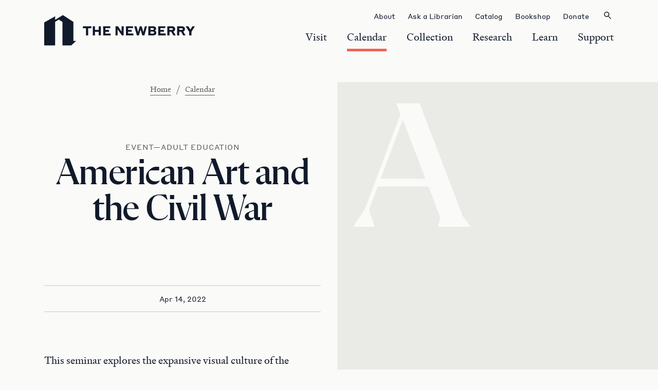

--- FILE ---
content_type: text/html; charset=UTF-8
request_url: https://www.newberry.org/calendar/american-art-and-the-civil-war
body_size: 11201
content:


<!DOCTYPE html>
<html lang="en-US">
	<head>
<meta charset="utf-8">
<meta name="viewport" content="width=device-width, initial-scale=1">
<!-- ENV: production -->

<meta name="generator" content="Craft CMS">

<link href="https://www.newberry.org/build/styles/main.css?id=984e3de23fe020da543a20076639b37e" rel="stylesheet">

<link rel="author" href="https://www.newberry.org/humans.txt">
<link rel="icon" href="https://www.newberry.org/build/images/favicon.ico?id=d41d8cd98f00b204e9800998ecf8427e" sizes="any">
<link rel="manifest" href="/site.webmanifest">

<!-- favicon -->
<link rel="apple-touch-icon" sizes="57x57" href="/favicon/apple-icon-57x57.png">
<link rel="apple-touch-icon" sizes="60x60" href="/favicon/apple-icon-60x60.png">
<link rel="apple-touch-icon" sizes="72x72" href="/favicon/apple-icon-72x72.png">
<link rel="apple-touch-icon" sizes="76x76" href="/favicon/apple-icon-76x76.png">
<link rel="apple-touch-icon" sizes="114x114" href="/favicon/apple-icon-114x114.png">
<link rel="apple-touch-icon" sizes="120x120" href="/favicon/apple-icon-120x120.png">
<link rel="apple-touch-icon" sizes="144x144" href="/favicon/apple-icon-144x144.png">
<link rel="apple-touch-icon" sizes="152x152" href="/favicon/apple-icon-152x152.png">
<link rel="apple-touch-icon" sizes="180x180" href="/favicon/apple-icon-180x180.png">
<link rel="icon" type="image/png" sizes="192x192"  href="/favicon/android-icon-192x192.png">
<link rel="icon" type="image/png" sizes="32x32" href="/favicon/favicon-32x32.png">
<link rel="icon" type="image/png" sizes="96x96" href="/favicon/favicon-96x96.png">
<link rel="icon" type="image/png" sizes="16x16" href="/favicon/favicon-16x16.png">
<link rel="manifest" href="/favicon/manifest.json">
<meta name="msapplication-TileColor" content="#ffffff">
<meta name="msapplication-TileImage" content="/favicon/ms-icon-144x144.png">
<meta name="theme-color" content="#ffffff">


<script>
	var ajax = new XMLHttpRequest();
	ajax.open('GET', '/build/spritemap.svg', true);
	ajax.send();
	ajax.onload = function(e) {
		var div = document.createElement('div');
		div.className = 'svg-defs d-none';
		div.setAttribute('aria-hidden', 'true');
		div.innerHTML = ajax.responseText;
		document.body.insertBefore(div, document.body.childNodes[0]);
	}
</script>
<title>Newberry Library | American Art and the Civil War</title>
<script>window.dataLayer = window.dataLayer || [];
function gtag(){dataLayer.push(arguments)};
gtag('js', new Date());
gtag('config', 'G-2W9031YBFM', {'send_page_view': true,'anonymize_ip': false,'link_attribution': false,'allow_display_features': false});
</script>
<script>dataLayer = [];
(function(w,d,s,l,i){w[l]=w[l]||[];w[l].push({'gtm.start':
new Date().getTime(),event:'gtm.js'});var f=d.getElementsByTagName(s)[0],
j=d.createElement(s),dl=l!='dataLayer'?'&l='+l:'';j.async=true;j.src=
'https://www.googletagmanager.com/gtm.js?id='+i+dl;f.parentNode.insertBefore(j,f);
})(window,document,'script','dataLayer','GTM-WGWKH4H');
</script>
<script>!function(f,b,e,v,n,t,s){if(f.fbq)return;n=f.fbq=function(){n.callMethod?
n.callMethod.apply(n,arguments):n.queue.push(arguments)};if(!f._fbq)f._fbq=n;
n.push=n;n.loaded=!0;n.version='2.0';n.queue=[];t=b.createElement(e);t.async=!0;
t.src=v;s=b.getElementsByTagName(e)[0];s.parentNode.insertBefore(t,s)}(window,
document,'script','https://connect.facebook.net/en_US/fbevents.js');
fbq('init', '1718021515100270');
fbq('track', 'PageView');
</script><meta name="generator" content="SEOmatic">
<meta name="keywords" content="visual, expansive, culture, understand, media, american, civil, war--ranging, paintings, sculpture, popular, forms, expression, photographs, illustrations">
<meta name="description" content="This seminar explores the expansive visual culture of the American Civil War--ranging from oil paintings and sculpture to more popular forms of expression…">
<meta name="referrer" content="no-referrer-when-downgrade">
<meta name="robots" content="all">
<meta content="en_US" property="og:locale">
<meta content="Newberry Library" property="og:site_name">
<meta content="website" property="og:type">
<meta content="https://www.newberry.org/calendar/american-art-and-the-civil-war" property="og:url">
<meta content="American Art and the Civil War" property="og:title">
<meta content="This seminar explores the expansive visual culture of the American Civil War--ranging from oil paintings and sculpture to more popular forms of expression…" property="og:description">
<meta content="This seminar explores the expansive visual culture of the American Civil War--ranging from oil paintings and sculpture to more popular forms of expression such as photographs, illustrations, and sheet music--to better understand how visual media in both the North and the South expressed divergent views of the war and shaped collective memory long after the battles had ended" property="og:image:alt">
<meta content="https://www.instagram.com/newberrylibrary/?hl=en" property="og:see_also">
<meta content="https://www.youtube.com/channel/UC_Xbrmk9KQz6tUyyBlvCxlg" property="og:see_also">
<meta content="https://www.linkedin.com/company/newberry-library/" property="og:see_also">
<meta content="https://www.facebook.com/NewberryLibrary" property="og:see_also">
<meta content="https://twitter.com/NewberryLibrary" property="og:see_also">
<meta name="twitter:card" content="summary_large_image">
<meta name="twitter:site" content="@NewberryLibrary">
<meta name="twitter:creator" content="@NewberryLibrary">
<meta name="twitter:title" content="American Art and the Civil War">
<meta name="twitter:description" content="This seminar explores the expansive visual culture of the American Civil War--ranging from oil paintings and sculpture to more popular forms of expression…">
<meta name="twitter:image:alt" content="This seminar explores the expansive visual culture of the American Civil War--ranging from oil paintings and sculpture to more popular forms of expression such as photographs, illustrations, and sheet music--to better understand how visual media in both the North and the South expressed divergent views of the war and shaped collective memory long after the battles had ended">
<link href="https://www.newberry.org/calendar/american-art-and-the-civil-war" rel="canonical">
<link href="https://www.newberry.org" rel="home">
<link type="text/plain" href="https://www.newberry.org/humans.txt" rel="author"></head>
	<body class=""><script async src="https://www.googletagmanager.com/gtag/js?id=G-2W9031YBFM"></script>

<noscript><iframe src="https://www.googletagmanager.com/ns.html?id=GTM-WGWKH4H"
height="0" width="0" style="display:none;visibility:hidden"></iframe></noscript>

<noscript><img height="1" width="1" style="display:none"
src="https://www.facebook.com/tr?id=1718021515100270&ev=PageView&noscript=1" /></noscript>

		<a class="skip-link button" href="#primary-content"><span>Skip to content</span></a>
		<div id="viewportMod" class="viewportMod" aria-hidden="true"></div>

		

<header class="site-navigation">
  <div class="mobile-masthead">
    <div class="container">
                <a href="/" class="site-logo site-logo--dark">
        <span>Newberry Library</span>
        <svg width="300" height="60" viewBox="0 0 300 60" fill="none" xmlns="http://www.w3.org/2000/svg" aria-hidden="true">
            <path fill-rule="evenodd" clip-rule="evenodd" d="M57.5954 51.0007H62.995L53.1461 60H35.9971V13.4341L28.6681 8.94169L21.5983 13.2613V60H0V14.6004L21.5983 2.40461V9.30166L36.861 0L57.5954 13.4629V51.0007ZM92.8873 22.2025H76.3143V25.9174H82.4194V40.1723H86.739V25.9174H92.8873V22.2025ZM99.986 33.1168H107.531V40.1723H111.851V22.2025H107.531V29.258H99.986V22.2025H95.6663V40.1723H99.986V33.1168ZM130.152 22.2601H116.17L116.213 40.1723H131.03V36.515H120.519V32.9441H127.617V29.3155H120.519V25.8022H130.152V22.2601ZM153.175 40.1723H156.689L156.732 22.2025H152.628V32.7857L145.429 22.2025H140.519V40.1723H144.709V28.1924L153.175 40.1723ZM186.624 40.1723L190.008 28.6532L193.406 40.1723H197.481L202.549 22.1737H198.46L195.422 33.5632L192.182 22.1737H188.294L185.098 33.4624L182.031 22.1737H177.509L182.765 40.1723H186.624ZM214.86 22.1449H205.242L205.227 40.0859H214.774C218.92 40.0859 221.066 38.0557 221.066 34.9455C221.096 33.9626 220.79 32.9988 220.198 32.2134C219.607 31.428 218.765 30.8679 217.812 30.6258C218.618 30.4075 219.33 29.9295 219.838 29.2658C220.345 28.6021 220.62 27.7897 220.62 26.9541C220.62 24.06 218.604 22.1449 214.86 22.1449ZM209.46 29.1572V25.615H214.154C215.436 25.615 216.257 26.2054 216.257 27.3861C216.257 28.5668 215.436 29.1572 214.154 29.1572H209.46ZM209.46 36.6446V32.6129H214.025C215.796 32.6129 216.703 33.2608 216.703 34.5999C216.703 35.939 215.796 36.6446 214.025 36.6446H209.46ZM251.851 22.1449C255.825 22.1449 258.172 23.988 258.172 27.5157V27.5733C258.237 28.6315 257.946 29.6812 257.346 30.5553C256.746 31.4294 255.871 32.0776 254.86 32.3969L259.18 40.1723H254.658L250.483 32.8577H246.955V40.1723H242.635V22.1449H251.851ZM251.779 25.9174H246.912V29.2868H251.779C252.859 29.2868 253.766 28.7396 253.766 27.6021C253.766 26.4646 252.859 25.9174 251.779 25.9174ZM274.169 32.4257L278.589 40.2011L274.068 40.1723L269.907 32.8577H266.379V40.1723H262.059V22.2313H271.231C275.206 22.2313 277.553 24.0744 277.553 27.6021C277.614 28.6696 277.313 29.7264 276.699 30.6017C276.085 31.477 275.193 32.1196 274.169 32.4257ZM271.246 25.9174H266.379V29.2868H271.246C271.489 29.3191 271.737 29.3 271.972 29.2309C272.208 29.1617 272.426 29.044 272.613 28.8853C272.8 28.7266 272.952 28.5304 273.059 28.3094C273.166 28.0883 273.225 27.8474 273.233 27.6021C273.233 26.4646 272.311 25.9174 271.246 25.9174ZM285.774 40.2011H290.31V32.9585L297.02 22.2025H292.239L288.208 28.5236L284.19 22.2025H278.82L285.774 32.8577V40.2011ZM175.062 22.2025H161.08V40.1723H175.926V36.4574H165.386V32.8865H172.484V29.258H165.386V25.7446H175.062V22.2025ZM238.647 22.2025H224.68L224.622 40.1723H239.482V36.4574H228.942V32.8865H236.141V29.258H228.942V25.7446H238.647V22.2025Z" fill="#111A2A"/>
        </svg>
    </a>


      <div class="nav-wrapper">
        <div class="container">
          <div class="nav-interior">
                        <nav class="primary-nav">
              <ul>
                                                            <li>
    <button class="nav-trigger panel-trigger" data-nav-item="visit">
      <span>Visit</span>
    </button>
  </li>

                                                                              <li>
    <button class="nav-trigger -is-current panel-trigger" data-nav-item="calendar">
      <span>Calendar</span>
    </button>
  </li>

                                                                              <li>
    <button class="nav-trigger panel-trigger" data-nav-item="collection">
      <span>Collection</span>
    </button>
  </li>

                                                                              <li>
    <button class="nav-trigger panel-trigger" data-nav-item="research">
      <span>Research</span>
    </button>
  </li>

                                                                              <li>
    <button class="nav-trigger panel-trigger" data-nav-item="learn">
      <span>Learn</span>
    </button>
  </li>

                                                                              <li>
    <button class="nav-trigger panel-trigger" data-nav-item="support">
      <span>Support</span>
    </button>
  </li>

                                                </ul>
            </nav>

                        <nav class="secondary-nav">
              <ul>
                                        <li>
    <a class="nav-trigger -small" href="https://www.newberry.org/about" >
      <span>About</span>
    </a>
  </li>

                                        <li>
    <a class="nav-trigger -small" href="https://www.newberry.org/collection/ask-a-librarian" >
      <span>Ask a Librarian</span>
    </a>
  </li>

                                        <li>
    <a class="nav-trigger -small" href="https://i-share-nby.primo.exlibrisgroup.com/discovery/search?vid=01CARLI_NBY:CARLI_NBY&amp;lang=en" target="_blank" rel="noopener">
      <span>Catalog</span>
    </a>
  </li>

                                        <li>
    <a class="nav-trigger -small" href="https://bookshop.newberry.org/?_gl=1*2cmze7*_ga*MTI1Mjk3MzMzNC4xNzMwMTM5OTQx*_ga_2W9031YBFM*MTczMTcwNzQ5Ny43LjAuMTczMTcwNzQ5Ny42MC4wLjA." target="_blank" rel="noopener">
      <span>Bookshop</span>
    </a>
  </li>

                                        <li>
    <a class="nav-trigger -small" href="https://www.newberry.org/support/make-a-gift" >
      <span>Donate</span>
    </a>
  </li>

                                
                <li>
                  <a class="nav-trigger -small" href="https://www.newberry.org/search">
                    <span>Search</span>
                  </a>
                </li>
              </ul>
            </nav>
          </div>

          <div class="nav-panels">
                                                
  <div class="nav-panel" data-nav-panel="visit">
    <div class="container">
              <button class="close-panel-trigger">
          Back
        </button>
      
              <ul class="nav-panel-items">
                                                                <li>
                <a href="https://www.newberry.org/visit">
                  Visit
                                  </a>
              </li>
                                                                            <li>
                <a href="https://www.newberry.org/collection/use-in-person/readers-card">
                  Readers Card
                                  </a>
              </li>
                                                                            <li>
                <a href="https://www.newberry.org/visit/group-and-class-visits">
                  Group &amp; Class Visits
                                  </a>
              </li>
                                                                            <li>
                <a href="https://www.newberry.org/visit/accessibility">
                  Accessibility
                                  </a>
              </li>
                                                                            <li>
                <a href="https://www.newberry.org/visit/visit-faq">
                  Visit FAQ
                                  </a>
              </li>
                              </ul>
          </div>
  </div>

                                                              
  <div class="nav-panel" data-nav-panel="calendar">
    <div class="container">
              <button class="close-panel-trigger">
          Back
        </button>
      
              <ul class="nav-panel-items">
                                                                <li>
                <a href="https://www.newberry.org/calendar">
                  Calendar
                                  </a>
              </li>
                                                                            <li>
                <a href="https://www.newberry.org/calendar/exhibitions">
                  Exhibitions
                                  </a>
              </li>
                                                                            <li>
                <a href="https://www.newberry.org/calendar/public-programs">
                  Public Programs
                                  </a>
              </li>
                              </ul>
          </div>
  </div>

                                                              
  <div class="nav-panel" data-nav-panel="collection">
    <div class="container">
              <button class="close-panel-trigger">
          Back
        </button>
      
              <ul class="nav-panel-items">
                                                                <li>
                <a href="https://www.newberry.org/collection">
                  Collection
                                  </a>
              </li>
                                                              
              <li>
                <a class="sub-nav-trigger">
                  Core Subjects
                  <span class="icon icon--expand"></span>
                </a>
                <ul class="sub-nav">
                                                                              <li>
                      <a href="https://www.newberry.org/collection/subjects/american-history-and-culture">
                        American History &amp; Culture
                                              </a>
                    </li>
                                                                              <li>
                      <a href="https://www.newberry.org/collection/subjects/american-indian-and-indigenous-studies">
                        American Indian &amp; Indigenous Studies
                                              </a>
                    </li>
                                                                              <li>
                      <a href="https://www.newberry.org/collection/subjects/chicago-and-the-midwest">
                        Chicago &amp; the Midwest
                                              </a>
                    </li>
                                                                              <li>
                      <a href="https://www.newberry.org/collection/subjects/genealogy-and-local-history">
                        Genealogy &amp; Local History
                                              </a>
                    </li>
                                                                              <li>
                      <a href="https://www.newberry.org/collection/subjects/history-of-the-book">
                        History of the Book
                                              </a>
                    </li>
                                                                              <li>
                      <a href="https://www.newberry.org/collection/subjects/maps-travel-and-exploration">
                        Maps, Travel, &amp; Exploration
                                              </a>
                    </li>
                                                                              <li>
                      <a href="https://www.newberry.org/collection/subjects/medieval-renaissance-and-early-modern-studies">
                        Medieval, Renaissance, &amp; Early Modern Studies
                                              </a>
                    </li>
                                                                              <li>
                      <a href="https://www.newberry.org/collection/subjects/modern-manuscripts-and-archives">
                        Modern Manuscripts &amp; Archives
                                              </a>
                    </li>
                                                                              <li>
                      <a href="https://www.newberry.org/collection/subjects/performing-arts">
                        Performing Arts
                                              </a>
                    </li>
                                                                              <li>
                      <a href="https://www.newberry.org/collection/subjects/postcards">
                        Postcards
                                              </a>
                    </li>
                                                                              <li>
                      <a href="https://www.newberry.org/collection/subjects/religion">
                        Religion
                                              </a>
                    </li>
                                  </ul>
              </li>
                                                                            <li>
                <a href="https://collections.newberry.org/?_gl=1*dpvl0a*_ga*MTI1Mjk3MzMzNC4xNzMwMTM5OTQx*_ga_2W9031YBFM*MTczMTcwNzQ5Ny43LjEuMTczMTcwOTAzOC42MC4wLjA." target="_blank" rel="noopener">
                  Digital Collection
                  <span class="icon icon--external"></span>                </a>
              </li>
                                                                            <li>
                <a href="https://archives.newberry.org" target="_blank" rel="noopener">
                  Modern Manuscripts &amp; Archives
                  <span class="icon icon--external"></span>                </a>
              </li>
                                                                            <li>
                <a href="https://www.newberry.org/collection/order-digital-files">
                  Order Digital Files
                                  </a>
              </li>
                                                                            <li>
                <a href="https://www.newberry.org/collection/faq">
                  Collection FAQ
                                  </a>
              </li>
                              </ul>
          </div>
  </div>

                                                              
  <div class="nav-panel" data-nav-panel="research">
    <div class="container">
              <button class="close-panel-trigger">
          Back
        </button>
      
              <ul class="nav-panel-items">
                                                                <li>
                <a href="https://www.newberry.org/research">
                  Research
                                  </a>
              </li>
                                                              
              <li>
                <a class="sub-nav-trigger">
                  Use the Library
                  <span class="icon icon--expand"></span>
                </a>
                <ul class="sub-nav">
                                                                              <li>
                      <a href="https://www.newberry.org/collection/use-in-person">
                        Use the Collection in Person
                                              </a>
                    </li>
                                                                              <li>
                      <a href="https://www.newberry.org/collection/ask-a-librarian">
                        Ask a Librarian
                                              </a>
                    </li>
                                                                              <li>
                      <a href="https://requests.newberry.org/" target="_blank" rel="noopener">
                        Login to Your Account
                        <span class="icon icon--external"></span>                      </a>
                    </li>
                                                                              <li>
                      <a href="https://www.newberry.org/collection/research-guides">
                        Research Guides
                                              </a>
                    </li>
                                                                              <li>
                      <a href="https://i-share-nby.primo.exlibrisgroup.com/discovery/search?vid=01CARLI_NBY:CARLI_NBY&amp;lang=en" target="_blank" rel="noopener">
                        Catalog
                        <span class="icon icon--external"></span>                      </a>
                    </li>
                                                                              <li>
                      <a href="https://www.newberry.org/collection/use-in-person/databases">
                        Databases
                                              </a>
                    </li>
                                  </ul>
              </li>
                                                              
              <li>
                <a class="sub-nav-trigger">
                  Research Centers
                  <span class="icon icon--expand"></span>
                </a>
                <ul class="sub-nav">
                                                                              <li>
                      <a href="https://www.newberry.org/research/research-centers/renaissance-studies">
                        Center for Renaissance Studies
                                              </a>
                    </li>
                                                                              <li>
                      <a href="https://www.newberry.org/research/research-centers/mcnickle-center">
                        D’Arcy McNickle Center for American Indian &amp; Indigenous Studies
                                              </a>
                    </li>
                                                                              <li>
                      <a href="https://www.newberry.org/research/research-centers/smith-center">
                        Hermon Dunlap Smith Center for the History of Cartography
                                              </a>
                    </li>
                                  </ul>
              </li>
                                                                            <li>
                <a href="https://www.newberry.org/research/fellowships">
                  Fellowships
                                  </a>
              </li>
                                                                            <li>
                <a href="https://www.newberry.org/research/artists-in-residence">
                  Artists in Residence
                                  </a>
              </li>
                                                                            <li>
                <a href="https://www.newberry.org/research/scholars-in-residence">
                  Scholars in Residence
                                  </a>
              </li>
                                                                            <li>
                <a href="https://www.newberry.org/research/scholarly-seminars">
                  Scholarly Seminars
                                  </a>
              </li>
                              </ul>
          </div>
  </div>

                                                              
  <div class="nav-panel" data-nav-panel="learn">
    <div class="container">
              <button class="close-panel-trigger">
          Back
        </button>
      
              <ul class="nav-panel-items">
                                                                <li>
                <a href="https://www.newberry.org/learn">
                  Learn
                                  </a>
              </li>
                                                                            <li>
                <a href="https://www.newberry.org/learn/adult-education-classes">
                  Adult Education Classes
                                  </a>
              </li>
                                                                            <li>
                <a href="https://www.newberry.org/learn/teacher-programs">
                  Teacher Programs
                                  </a>
              </li>
                                                                            <li>
                <a href="https://www.newberry.org/learn/undergraduate-learning">
                  Undergraduate Learning
                                  </a>
              </li>
                                                                            <li>
                <a href="https://www.newberry.org/calendar/the-pattis-family-foundation-chicago-book-award">
                  The Pattis Family Foundation Chicago Book Award
                                  </a>
              </li>
                              </ul>
          </div>
  </div>

                                                              
  <div class="nav-panel" data-nav-panel="support">
    <div class="container">
              <button class="close-panel-trigger">
          Back
        </button>
      
              <ul class="nav-panel-items">
                                                                <li>
                <a href="https://www.newberry.org/support">
                  Support
                                  </a>
              </li>
                                                                            <li>
                <a href="https://www.newberry.org/support/make-a-gift">
                  Make a Gift
                                  </a>
              </li>
                                                                            <li>
                <a href="https://www.newberry.org/support/giving-societies">
                  Giving Societies
                                  </a>
              </li>
                                                                            <li>
                <a href="https://www.newberry.org/support/volunteer">
                  Volunteer
                                  </a>
              </li>
                                                                            <li>
                <a href="https://www.newberry.org/support/donate-books">
                  Donate Books &amp; Materials
                                  </a>
              </li>
                                                                            <li>
                <a href="https://www.newberry.org/support/donor-digest">
                  Donor Digest
                                  </a>
              </li>
                              </ul>
          </div>
  </div>

                                    </div>
        </div>
      </div>

                <button type="button" class="button button--fries">
        <span>Toggle mobile menu</span>
    </button>

    </div>
  </div>

  <div class="desktop-masthead">
    <div class="container">
                <a href="/" class="site-logo site-logo--dark">
        <span>Newberry Library</span>
        <svg width="300" height="60" viewBox="0 0 300 60" fill="none" xmlns="http://www.w3.org/2000/svg" aria-hidden="true">
            <path fill-rule="evenodd" clip-rule="evenodd" d="M57.5954 51.0007H62.995L53.1461 60H35.9971V13.4341L28.6681 8.94169L21.5983 13.2613V60H0V14.6004L21.5983 2.40461V9.30166L36.861 0L57.5954 13.4629V51.0007ZM92.8873 22.2025H76.3143V25.9174H82.4194V40.1723H86.739V25.9174H92.8873V22.2025ZM99.986 33.1168H107.531V40.1723H111.851V22.2025H107.531V29.258H99.986V22.2025H95.6663V40.1723H99.986V33.1168ZM130.152 22.2601H116.17L116.213 40.1723H131.03V36.515H120.519V32.9441H127.617V29.3155H120.519V25.8022H130.152V22.2601ZM153.175 40.1723H156.689L156.732 22.2025H152.628V32.7857L145.429 22.2025H140.519V40.1723H144.709V28.1924L153.175 40.1723ZM186.624 40.1723L190.008 28.6532L193.406 40.1723H197.481L202.549 22.1737H198.46L195.422 33.5632L192.182 22.1737H188.294L185.098 33.4624L182.031 22.1737H177.509L182.765 40.1723H186.624ZM214.86 22.1449H205.242L205.227 40.0859H214.774C218.92 40.0859 221.066 38.0557 221.066 34.9455C221.096 33.9626 220.79 32.9988 220.198 32.2134C219.607 31.428 218.765 30.8679 217.812 30.6258C218.618 30.4075 219.33 29.9295 219.838 29.2658C220.345 28.6021 220.62 27.7897 220.62 26.9541C220.62 24.06 218.604 22.1449 214.86 22.1449ZM209.46 29.1572V25.615H214.154C215.436 25.615 216.257 26.2054 216.257 27.3861C216.257 28.5668 215.436 29.1572 214.154 29.1572H209.46ZM209.46 36.6446V32.6129H214.025C215.796 32.6129 216.703 33.2608 216.703 34.5999C216.703 35.939 215.796 36.6446 214.025 36.6446H209.46ZM251.851 22.1449C255.825 22.1449 258.172 23.988 258.172 27.5157V27.5733C258.237 28.6315 257.946 29.6812 257.346 30.5553C256.746 31.4294 255.871 32.0776 254.86 32.3969L259.18 40.1723H254.658L250.483 32.8577H246.955V40.1723H242.635V22.1449H251.851ZM251.779 25.9174H246.912V29.2868H251.779C252.859 29.2868 253.766 28.7396 253.766 27.6021C253.766 26.4646 252.859 25.9174 251.779 25.9174ZM274.169 32.4257L278.589 40.2011L274.068 40.1723L269.907 32.8577H266.379V40.1723H262.059V22.2313H271.231C275.206 22.2313 277.553 24.0744 277.553 27.6021C277.614 28.6696 277.313 29.7264 276.699 30.6017C276.085 31.477 275.193 32.1196 274.169 32.4257ZM271.246 25.9174H266.379V29.2868H271.246C271.489 29.3191 271.737 29.3 271.972 29.2309C272.208 29.1617 272.426 29.044 272.613 28.8853C272.8 28.7266 272.952 28.5304 273.059 28.3094C273.166 28.0883 273.225 27.8474 273.233 27.6021C273.233 26.4646 272.311 25.9174 271.246 25.9174ZM285.774 40.2011H290.31V32.9585L297.02 22.2025H292.239L288.208 28.5236L284.19 22.2025H278.82L285.774 32.8577V40.2011ZM175.062 22.2025H161.08V40.1723H175.926V36.4574H165.386V32.8865H172.484V29.258H165.386V25.7446H175.062V22.2025ZM238.647 22.2025H224.68L224.622 40.1723H239.482V36.4574H228.942V32.8865H236.141V29.258H228.942V25.7446H238.647V22.2025Z" fill="#111A2A"/>
        </svg>
    </a>


      <div class="nav-wrapper">
                <nav class="primary-nav">
          <ul>
                                                <li>
    <button class="nav-trigger desktop-panel-trigger" data-desktop-nav-item="visit">
      <span>Visit</span>
    </button>
  </li>

                                                              <li>
    <button class="nav-trigger -is-current desktop-panel-trigger" data-desktop-nav-item="calendar">
      <span>Calendar</span>
    </button>
  </li>

                                                              <li>
    <button class="nav-trigger desktop-panel-trigger" data-desktop-nav-item="collection">
      <span>Collection</span>
    </button>
  </li>

                                                              <li>
    <button class="nav-trigger desktop-panel-trigger" data-desktop-nav-item="research">
      <span>Research</span>
    </button>
  </li>

                                                              <li>
    <button class="nav-trigger desktop-panel-trigger" data-desktop-nav-item="learn">
      <span>Learn</span>
    </button>
  </li>

                                                              <li>
    <button class="nav-trigger desktop-panel-trigger" data-desktop-nav-item="support">
      <span>Support</span>
    </button>
  </li>

                                    </ul>
        </nav>

                <nav class="secondary-nav">
          <ul>
                                <li>
    <a class="nav-trigger -small" href="https://www.newberry.org/about" >
      <span>About</span>
    </a>
  </li>

                                <li>
    <a class="nav-trigger -small" href="https://www.newberry.org/collection/ask-a-librarian" >
      <span>Ask a Librarian</span>
    </a>
  </li>

                                <li>
    <a class="nav-trigger -small" href="https://i-share-nby.primo.exlibrisgroup.com/discovery/search?vid=01CARLI_NBY:CARLI_NBY&amp;lang=en" target="_blank" rel="noopener">
      <span>Catalog</span>
    </a>
  </li>

                                <li>
    <a class="nav-trigger -small" href="https://bookshop.newberry.org/?_gl=1*2cmze7*_ga*MTI1Mjk3MzMzNC4xNzMwMTM5OTQx*_ga_2W9031YBFM*MTczMTcwNzQ5Ny43LjAuMTczMTcwNzQ5Ny42MC4wLjA." target="_blank" rel="noopener">
      <span>Bookshop</span>
    </a>
  </li>

                                <li>
    <a class="nav-trigger -small" href="https://www.newberry.org/support/make-a-gift" >
      <span>Donate</span>
    </a>
  </li>

            
            <li>
              <button type="button" class="button button--search nav-trigger desktop-panel-trigger" data-desktop-nav-item="search">
                <span>Search</span>
                <svg class="icon icon--search" version="1.1" xmlns="http://www.w3.org/2000/svg" xmlns:xlink="http://www.w3.org/1999/xlink" x="0px" y="0px" viewBox="0 0 26 26" style="enable-background: new 0 0 26 26;" xml:space="preserve">
<style type="text/css">
	.st0{fill-rule:evenodd;clip-rule:evenodd;fill:#111A2A;}
</style>
<path class="st0" d="M15,10.7c0,2.2-1.8,4-4,4s-4-1.8-4-4s1.8-4,4-4S15,8.5,15,10.7z M14.2,15.3c-0.9,0.6-2,1-3.2,1
	c-3,0-5.5-2.5-5.5-5.5S8,5.2,11,5.2s5.5,2.5,5.5,5.5c0,1.4-0.5,2.7-1.4,3.7l5.4,5.1l-1.2,1.2L14.2,15.3z"/>
</svg>

              </button>
            </li>
          </ul>
        </nav>

        <div class="desktop-nav-panels">
          <div class="desktop-nav-panels-background">
            <div class="container">
              <div></div>
            </div>
          </div>

                                          
  <div class="desktop-nav-panel" data-desktop-nav-panel="visit">
    <div class="container">
      
              <div class="nav-panel-items">
              <ul>
                                                                <li>
                <a href="https://www.newberry.org/visit">
                  Visit
                                  </a>
              </li>
                                                                            <li>
                <a href="https://www.newberry.org/collection/use-in-person/readers-card">
                  Readers Card
                                  </a>
              </li>
                                                                            <li>
                <a href="https://www.newberry.org/visit/group-and-class-visits">
                  Group &amp; Class Visits
                                  </a>
              </li>
                                                                            <li>
                <a href="https://www.newberry.org/visit/accessibility">
                  Accessibility
                                  </a>
              </li>
                                                                            <li>
                <a href="https://www.newberry.org/visit/visit-faq">
                  Visit FAQ
                                  </a>
              </li>
                              </ul>
              </div>
          </div>
  </div>

                                                      
  <div class="desktop-nav-panel" data-desktop-nav-panel="calendar">
    <div class="container">
      
              <div class="nav-panel-items">
              <ul>
                                                                <li>
                <a href="https://www.newberry.org/calendar">
                  Calendar
                                  </a>
              </li>
                                                                            <li>
                <a href="https://www.newberry.org/calendar/exhibitions">
                  Exhibitions
                                  </a>
              </li>
                                                                            <li>
                <a href="https://www.newberry.org/calendar/public-programs">
                  Public Programs
                                  </a>
              </li>
                              </ul>
              </div>
          </div>
  </div>

                                                      
  <div class="desktop-nav-panel" data-desktop-nav-panel="collection">
    <div class="container">
      
              <div class="nav-panel-items">
              <ul>
                                                                <li>
                <a href="https://www.newberry.org/collection">
                  Collection
                                  </a>
              </li>
                                                              
              <li>
                <a class="desktop-sub-nav-trigger">
                  Core Subjects
                  <span class="icon icon--expand"></span>
                </a>
                <ul class="desktop-sub-nav">
                                                                              <li>
                      <a href="https://www.newberry.org/collection/subjects/american-history-and-culture">
                        American History &amp; Culture
                                              </a>
                    </li>
                                                                              <li>
                      <a href="https://www.newberry.org/collection/subjects/american-indian-and-indigenous-studies">
                        American Indian &amp; Indigenous Studies
                                              </a>
                    </li>
                                                                              <li>
                      <a href="https://www.newberry.org/collection/subjects/chicago-and-the-midwest">
                        Chicago &amp; the Midwest
                                              </a>
                    </li>
                                                                              <li>
                      <a href="https://www.newberry.org/collection/subjects/genealogy-and-local-history">
                        Genealogy &amp; Local History
                                              </a>
                    </li>
                                                                              <li>
                      <a href="https://www.newberry.org/collection/subjects/history-of-the-book">
                        History of the Book
                                              </a>
                    </li>
                                                                              <li>
                      <a href="https://www.newberry.org/collection/subjects/maps-travel-and-exploration">
                        Maps, Travel, &amp; Exploration
                                              </a>
                    </li>
                                                                              <li>
                      <a href="https://www.newberry.org/collection/subjects/medieval-renaissance-and-early-modern-studies">
                        Medieval, Renaissance, &amp; Early Modern Studies
                                              </a>
                    </li>
                                                                              <li>
                      <a href="https://www.newberry.org/collection/subjects/modern-manuscripts-and-archives">
                        Modern Manuscripts &amp; Archives
                                              </a>
                    </li>
                                                                              <li>
                      <a href="https://www.newberry.org/collection/subjects/performing-arts">
                        Performing Arts
                                              </a>
                    </li>
                                                                              <li>
                      <a href="https://www.newberry.org/collection/subjects/postcards">
                        Postcards
                                              </a>
                    </li>
                                                                              <li>
                      <a href="https://www.newberry.org/collection/subjects/religion">
                        Religion
                                              </a>
                    </li>
                                  </ul>
              </li>
                                                                            <li>
                <a href="https://collections.newberry.org/?_gl=1*dpvl0a*_ga*MTI1Mjk3MzMzNC4xNzMwMTM5OTQx*_ga_2W9031YBFM*MTczMTcwNzQ5Ny43LjEuMTczMTcwOTAzOC42MC4wLjA." target="_blank" rel="noopener">
                  Digital Collection
                  <span class="icon icon--external"></span>                </a>
              </li>
                                                                            <li>
                <a href="https://archives.newberry.org" target="_blank" rel="noopener">
                  Modern Manuscripts &amp; Archives
                  <span class="icon icon--external"></span>                </a>
              </li>
                                                                            <li>
                <a href="https://www.newberry.org/collection/order-digital-files">
                  Order Digital Files
                                  </a>
              </li>
                                                                            <li>
                <a href="https://www.newberry.org/collection/faq">
                  Collection FAQ
                                  </a>
              </li>
                              </ul>
              </div>
          </div>
  </div>

                                                      
  <div class="desktop-nav-panel" data-desktop-nav-panel="research">
    <div class="container">
      
              <div class="nav-panel-items">
              <ul>
                                                                <li>
                <a href="https://www.newberry.org/research">
                  Research
                                  </a>
              </li>
                                                              
              <li>
                <a class="desktop-sub-nav-trigger">
                  Use the Library
                  <span class="icon icon--expand"></span>
                </a>
                <ul class="desktop-sub-nav">
                                                                              <li>
                      <a href="https://www.newberry.org/collection/use-in-person">
                        Use the Collection in Person
                                              </a>
                    </li>
                                                                              <li>
                      <a href="https://www.newberry.org/collection/ask-a-librarian">
                        Ask a Librarian
                                              </a>
                    </li>
                                                                              <li>
                      <a href="https://requests.newberry.org/" target="_blank" rel="noopener">
                        Login to Your Account
                        <span class="icon icon--external"></span>                      </a>
                    </li>
                                                                              <li>
                      <a href="https://www.newberry.org/collection/research-guides">
                        Research Guides
                                              </a>
                    </li>
                                                                              <li>
                      <a href="https://i-share-nby.primo.exlibrisgroup.com/discovery/search?vid=01CARLI_NBY:CARLI_NBY&amp;lang=en" target="_blank" rel="noopener">
                        Catalog
                        <span class="icon icon--external"></span>                      </a>
                    </li>
                                                                              <li>
                      <a href="https://www.newberry.org/collection/use-in-person/databases">
                        Databases
                                              </a>
                    </li>
                                  </ul>
              </li>
                                                              
              <li>
                <a class="desktop-sub-nav-trigger">
                  Research Centers
                  <span class="icon icon--expand"></span>
                </a>
                <ul class="desktop-sub-nav">
                                                                              <li>
                      <a href="https://www.newberry.org/research/research-centers/renaissance-studies">
                        Center for Renaissance Studies
                                              </a>
                    </li>
                                                                              <li>
                      <a href="https://www.newberry.org/research/research-centers/mcnickle-center">
                        D’Arcy McNickle Center for American Indian &amp; Indigenous Studies
                                              </a>
                    </li>
                                                                              <li>
                      <a href="https://www.newberry.org/research/research-centers/smith-center">
                        Hermon Dunlap Smith Center for the History of Cartography
                                              </a>
                    </li>
                                  </ul>
              </li>
                                                                            <li>
                <a href="https://www.newberry.org/research/fellowships">
                  Fellowships
                                  </a>
              </li>
                                                                            <li>
                <a href="https://www.newberry.org/research/artists-in-residence">
                  Artists in Residence
                                  </a>
              </li>
                                                                            <li>
                <a href="https://www.newberry.org/research/scholars-in-residence">
                  Scholars in Residence
                                  </a>
              </li>
                                                                            <li>
                <a href="https://www.newberry.org/research/scholarly-seminars">
                  Scholarly Seminars
                                  </a>
              </li>
                              </ul>
              </div>
          </div>
  </div>

                                                      
  <div class="desktop-nav-panel" data-desktop-nav-panel="learn">
    <div class="container">
      
              <div class="nav-panel-items">
              <ul>
                                                                <li>
                <a href="https://www.newberry.org/learn">
                  Learn
                                  </a>
              </li>
                                                                            <li>
                <a href="https://www.newberry.org/learn/adult-education-classes">
                  Adult Education Classes
                                  </a>
              </li>
                                                                            <li>
                <a href="https://www.newberry.org/learn/teacher-programs">
                  Teacher Programs
                                  </a>
              </li>
                                                                            <li>
                <a href="https://www.newberry.org/learn/undergraduate-learning">
                  Undergraduate Learning
                                  </a>
              </li>
                                                                            <li>
                <a href="https://www.newberry.org/calendar/the-pattis-family-foundation-chicago-book-award">
                  The Pattis Family Foundation Chicago Book Award
                                  </a>
              </li>
                              </ul>
              </div>
          </div>
  </div>

                                                      
  <div class="desktop-nav-panel" data-desktop-nav-panel="support">
    <div class="container">
      
              <div class="nav-panel-items">
              <ul>
                                                                <li>
                <a href="https://www.newberry.org/support">
                  Support
                                  </a>
              </li>
                                                                            <li>
                <a href="https://www.newberry.org/support/make-a-gift">
                  Make a Gift
                                  </a>
              </li>
                                                                            <li>
                <a href="https://www.newberry.org/support/giving-societies">
                  Giving Societies
                                  </a>
              </li>
                                                                            <li>
                <a href="https://www.newberry.org/support/volunteer">
                  Volunteer
                                  </a>
              </li>
                                                                            <li>
                <a href="https://www.newberry.org/support/donate-books">
                  Donate Books &amp; Materials
                                  </a>
              </li>
                                                                            <li>
                <a href="https://www.newberry.org/support/donor-digest">
                  Donor Digest
                                  </a>
              </li>
                              </ul>
              </div>
          </div>
  </div>

                      
          <div class="desktop-nav-panel" data-desktop-nav-panel="search">
            <div class="container">
              <div class="nav-panel-items">
                                                  
  <form id="searchForm" onSubmit="return searchFormSubmit();" method="post" class="search-form">
    <div class="container">
            
      <div class="row">
        <div class="col">
          <div class="search-form-elements">
            <div>
              <div class="form-element" data-type="search">
                <label for="searchFormSearchTerm" class="search-label">Search</label>
                <input id="searchFormSearchTerm" type="text" name="q" aria-label="Search" placeholder="Search..." class="search-input" style="max-width:100%;" />
              </div>
              <button type="submit" value="submit" class="submit-bttn" aria-label="Search"></button>
            </div>
            
            <div class="search-form-elements__controls">
              <div class="input-bank">
                <h5>Show Results for:</h5>
                
                <div class="form-element" data-type="radio">
                  <label>
                    Website
                    <input type="radio" name="search-criteria" value="website" checked="checked" />
                    <span class="circle"></span>
                  </label>
                </div>
                            
                <div class="form-element" data-type="radio">
                  <label>
                    Library Catalog
                    <input type="radio" name="search-criteria" value="catalog" />
                    <span class="circle"></span>
                  </label>
                </div>
              </div>
                
                  <a href="https://i-share-nby.primo.exlibrisgroup.com/discovery/search?vid=01CARLI_NBY:CARLI_NBY&amp;lang=en" class="link link--secondary" target="_blank">
        <span>Go to catalog</span>
            </a>

            </div>
          </div>
        </div>
      </div>
    </div>
  </form>
  
  
              </div>
            </div>
          </div>
        </div>
      </div>
    </div>
  </div>

</header>





		<main class="primary-content" id="primary-content">
			<article class="article">
		
	    						
										
  


			
        
    <section class="herospace herospace--article-page">
        <div class="container">
            <div class="row">
                <div class="col-12 col-lg-6">
                    <div class="center-content">
                                                              <div class="breadcrumbs">
                            <a href="/">Home</a>
                                    <span>/</span>
                                            <a href="/calendar">Calendar</a>
                                    </div>
    
                                                
                                                        <p class="tag-label">Event&#8212;Adult Education</p>
  
                                                
                        <h1>American Art and the Civil War</h1>
                                                
                                                
                        <div class="meta-data">
                                                                                                                                    <p>Apr 14, 2022</p>
                                                                                                                                                                                                              </div>
                        
                                                  <p class="subtext"><p>This seminar explores the expansive visual culture of the American Civil War--ranging from oil paintings and sculpture to more popular forms of expression such as photographs, illustrations, and sheet music--to better understand how visual media in both the North and the South expressed divergent views of the war and shaped collective memory long after the battles had ended</p></p>
                                            </div>
                </div>

                <div class="col-12 col-lg-6">
                    <div class="feature-image">
                                                <figure class="dropcap" role="presentation">
                            <span>
                                A
                            </span>
                        </figure>
                                                                    </div>
                </div>
            </div>
        </div>
    </section>

		
				<!-- event.drupalBody -->
		<div class="article__body">
			<div class="container">
								
				<section class="text-block">
					<div class="container">
						<div class="row justify-content-center">
							<div class="col-12 col-md-10 col-lg-8 col-xxl-6">
								<p>Newberry Adult Education Seminars will meet both virtually and in the building for the Winter/Spring term. Although we are still primarily virtual, you will find a smaller selection of in-person seminars in the schedule. For more information about the Newberry’s virtual seminars, including a Zoom tutorial, please see our <a href="/node/9296">Virtual Seminars FAQ</a> page. If you have questions about online learning, please reach out to <a href="mailto:adulteducation@newberry.org">adulteducation@newberry.org</a>. Registration opens <strong>Wednesday, January 19th at 9am (Central time)</strong>. Registration will take place through our online platform, Learning Stream.</p>

<h2><a href="https://reg.learningstream.com/view/view_month.aspx?as=57&amp;wp=398&amp;aid=NEWBERRY">Register via Learning Stream here</a></h2>

<h1>Seminar Description</h1>

<p>This seminar explores the expansive visual culture of the American Civil War--ranging from oil paintings and sculpture to more popular forms of expression such as photographs, illustrations, and sheet music--to better understand how visual media in both the North and the South expressed divergent views of the war and shaped collective memory long after the battles had ended.</p>

<p>Six sessions. Registration – $230/$207</p>

<p><em>Tricia Smith Scanlan is an independent art historian specializing in American art and visual culture from 1700 to the present. She has taught art history at Indiana and DePaul Universities; worked in Museum Education at the Art Institute of Chicago; and taught numerous seminars at the Newberry.</em></p>

<h1>Materials List</h1>

<p><strong>Required:</strong></p>

<ul>
	<li>
	<p>Digital Course Packet.</p>
	</li>
</ul>

<p><strong>First Reading:</strong></p>

<ul>
	<li>
	<p>Please read the following articles:</p>

	<ul>
		<li>
		<p>Eleanor Jones Harvey, “Introduction,” The Civil War in American Art (Washington, DC: Smithsonian American Art Museum in association with Yale University Press, 2012), 1-15.</p>
		</li>
		<li>
		<p>Maurie D. McInnis, “Representing the Slave Trade,” in Slaves Waiting for Sale: Abolitionist Art and the American Slave Trade (Chicago: University of Chicago Press, 2011), 27-54.</p>
		</li>
	</ul>
	</li>
</ul>
							</div>
						</div>
					</div>
				</section>
			</div>
		</div>
	
		


		</article>
		</main>

		

<footer class="site-footer" id="site-footer">
    <div class="container">
        <div class="row justify-content-lg-between">
            <div class="col-8 col-lg-2">
                    <a href="/" class="site-logo site-logo--light">
        <span>Newberry Library</span>
        <svg width="300" height="60" viewBox="0 0 300 60" fill="none" xmlns="http://www.w3.org/2000/svg" aria-hidden="true">
            <path fill-rule="evenodd" clip-rule="evenodd" d="M57.5954 51.0007H62.995L53.1461 60H35.9971V13.4341L28.6681 8.94169L21.5983 13.2613V60H0V14.6004L21.5983 2.40461V9.30166L36.861 0L57.5954 13.4629V51.0007ZM92.8873 22.2025H76.3143V25.9174H82.4194V40.1723H86.739V25.9174H92.8873V22.2025ZM99.986 33.1168H107.531V40.1723H111.851V22.2025H107.531V29.258H99.986V22.2025H95.6663V40.1723H99.986V33.1168ZM130.152 22.2601H116.17L116.213 40.1723H131.03V36.515H120.519V32.9441H127.617V29.3155H120.519V25.8022H130.152V22.2601ZM153.175 40.1723H156.689L156.732 22.2025H152.628V32.7857L145.429 22.2025H140.519V40.1723H144.709V28.1924L153.175 40.1723ZM186.624 40.1723L190.008 28.6532L193.406 40.1723H197.481L202.549 22.1737H198.46L195.422 33.5632L192.182 22.1737H188.294L185.098 33.4624L182.031 22.1737H177.509L182.765 40.1723H186.624ZM214.86 22.1449H205.242L205.227 40.0859H214.774C218.92 40.0859 221.066 38.0557 221.066 34.9455C221.096 33.9626 220.79 32.9988 220.198 32.2134C219.607 31.428 218.765 30.8679 217.812 30.6258C218.618 30.4075 219.33 29.9295 219.838 29.2658C220.345 28.6021 220.62 27.7897 220.62 26.9541C220.62 24.06 218.604 22.1449 214.86 22.1449ZM209.46 29.1572V25.615H214.154C215.436 25.615 216.257 26.2054 216.257 27.3861C216.257 28.5668 215.436 29.1572 214.154 29.1572H209.46ZM209.46 36.6446V32.6129H214.025C215.796 32.6129 216.703 33.2608 216.703 34.5999C216.703 35.939 215.796 36.6446 214.025 36.6446H209.46ZM251.851 22.1449C255.825 22.1449 258.172 23.988 258.172 27.5157V27.5733C258.237 28.6315 257.946 29.6812 257.346 30.5553C256.746 31.4294 255.871 32.0776 254.86 32.3969L259.18 40.1723H254.658L250.483 32.8577H246.955V40.1723H242.635V22.1449H251.851ZM251.779 25.9174H246.912V29.2868H251.779C252.859 29.2868 253.766 28.7396 253.766 27.6021C253.766 26.4646 252.859 25.9174 251.779 25.9174ZM274.169 32.4257L278.589 40.2011L274.068 40.1723L269.907 32.8577H266.379V40.1723H262.059V22.2313H271.231C275.206 22.2313 277.553 24.0744 277.553 27.6021C277.614 28.6696 277.313 29.7264 276.699 30.6017C276.085 31.477 275.193 32.1196 274.169 32.4257ZM271.246 25.9174H266.379V29.2868H271.246C271.489 29.3191 271.737 29.3 271.972 29.2309C272.208 29.1617 272.426 29.044 272.613 28.8853C272.8 28.7266 272.952 28.5304 273.059 28.3094C273.166 28.0883 273.225 27.8474 273.233 27.6021C273.233 26.4646 272.311 25.9174 271.246 25.9174ZM285.774 40.2011H290.31V32.9585L297.02 22.2025H292.239L288.208 28.5236L284.19 22.2025H278.82L285.774 32.8577V40.2011ZM175.062 22.2025H161.08V40.1723H175.926V36.4574H165.386V32.8865H172.484V29.258H165.386V25.7446H175.062V22.2025ZM238.647 22.2025H224.68L224.622 40.1723H239.482V36.4574H228.942V32.8865H236.141V29.258H228.942V25.7446H238.647V22.2025Z" fill="#111A2A"/>
        </svg>
    </a>

            </div>
            <div class="col-12 col-lg-9">
                <div class="row row--footer-links">
                                            <div class="col-12 col-md-4">
                            <div class="footer-links footer-links-column">
                                                                    <a  href="https://www.newberry.org/about">About</a>
                                                                    <a  href="https://www.newberry.org/visit/accessibility">Accessibility</a>
                                                                    <a  href="https://www.newberry.org/about/source-material">Blog</a>
                                                                    <a  href="https://www.newberry.org/careers">Careers</a>
                                                                    <a  href="https://www.newberry.org/visit">Hours &amp; Location</a>
                                                            </div>
                        </div>
                                            <div class="col-12 col-md-4">
                            <div class="footer-links footer-links-column">
                                                                    <a  href="https://www.newberry.org/land-acknowledgment">Land Acknowledgment</a>
                                                                    <a  href="https://www.newberry.org/about/magazine">The Newberry Magazine</a>
                                                                    <a  href="https://www.newberry.org/about/news-and-announcements">News &amp; Announcements</a>
                                                                    <a  href="https://www.newberry.org/about/staff-directory">Staff Directory</a>
                                                                    <a  href="https://www.newberry.org/venue-rentals">Venue Rentals</a>
                                                            </div>
                        </div>
                                    </div>
            </div>
        </div>

        <div class="row justify-content-lg-end">
            <div class="col-12 col-lg-9">
                <div class="footer--mailing-list">
                    <div class="row align-items-center">
                        <div class="col-12 col-md-4">
                            <h3>Sign Up for Our Mailing List</h3>
                        </div>
                        <div class="col-12 col-md-8">
                            <div id="mc_embed_signup">
  <form action="https://newberry.us20.list-manage.com/subscribe/post?u=1a13dcc4af86a0272353d2c37&amp;id=15d940ca38&amp;f_id=0004dfe1f0" method="post" id="mc-embedded-subscribe-form" name="mc-embedded-subscribe-form" class="validate" target="_self">
    <div id="mc_embed_signup_scroll">
      <div class="mc-field-group form-element" data-type="text" data-state="">
	      <label for="mce-EMAIL">Email Address</label>
	      <input type="email" value="" name="EMAIL" class="required email" id="mce-EMAIL" required>
	      <span id="mce-EMAIL-HELPERTEXT" class="helper_text"></span>
      </div>
	    
      <div id="mce-responses" class="clear">
		    <div class="response" id="mce-error-response" style="display:none"></div>
		    <div class="response" id="mce-success-response" style="display:none"></div>
	    </div>
      
      <!-- real people should not fill this in and expect good things - do not remove this or risk form bot signups-->
      <div style="position: absolute; left: -5000px;" aria-hidden="true"><input type="text" name="b_1a13dcc4af86a0272353d2c37_15d940ca38" tabindex="-1" value=""></div>
      <div class="clear">
        <button class="button button--secondary" name="subscribe" id="mc-embedded-subscribe">
          <span>
            Submit
            <svg class="icon" version="1.1" xmlns="http://www.w3.org/2000/svg" xmlns:xlink="http://www.w3.org/1999/xlink" x="0px" y="0px" viewBox="0 0 26 26" style="enable-background: new 0 0 26 26;" xml:space="preserve">
<style type="text/css">
	.st0{fill:#111A2A;}
</style>
<path class="st0" d="M17.1,8.5h-0.5l1.9,4.2l-15-0.4v1.4l15-0.3l-1.9,4.1h0.5l5.4-4.5L17.1,8.5z"/>
</svg>

          </span>
        </button>
      </div>
    </div>
  </form>
</div>                        </div>
                    </div>
                </div>
            </div>
        </div>

        <div class="row justify-content-lg-end footer-contact">
            <div class="col-12 col-md-4 col-lg-3">
                <h3>Follow us On Social</h3>
                <div class="footer-social">
                    <a href="http://www.facebook.com/NewberryLibrary" class="facebook" target="_blank" rel="noopener">
                        <span>Facebook</span>
                    </a>
                    <a href="http://instagram.com/newberrylibrary" class="instagram" target="_blank" rel="noopener">
                        <span>Instagram</span>
                    </a>
                    <a href="http://twitter.com/intent/follow?source=followbutton&variant=1.0&screen_name=newberrylibrary" class="twitter" target="_blank" rel="noopener">
                        <span>Twitter</span>
                    </a>
                    <a href="http://www.youtube.com/user/thenewberrylibrary?sub_confirmation=1" class="youtube" target="_blank" rel="noopener">
                        <span>YouTube</span>
                    </a>
                    <a href="https://www.linkedin.com/company/newberry-library" class="linkedin" target="_blank" rel="noopener">
                        <span>LinkedIn</span>
                    </a>
                </div>
            </div>
            <div class="col-12 col-md-4 col-lg-3">
                <h3>Visit the Library</h3>
                <p>60 West Walton Street, Chicago, Illinois 60610</p>
            </div>
            <div class="col-12 col-md-4 col-lg-3">
                <h3>Contact by Phone</h3>
                <p>
                    <a href="tel:312-943-9090">(312) 943-9090</a>
                </p>
            </div>
        </div>

        <div class="row justify-content-lg-end">
            <div class="col-12 col-lg-9">
                <div class="footer-links footer-links-row">
                                            <a  href="https://www.newberry.org/policies">Policies</a>
                                            <a  href="https://www.newberry.org/collection/ask-a-librarian">Ask a Librarian</a>
                                            <a  href="https://www.newberry.org/visit">Plan Your Visit</a>
                                    </div>
            </div>
        </div>
    </div>
</footer>

<script src="https://www.newberry.org/build/scripts/manifest.js?id=04b362320bbbeed3c7dfee6d8a7506cb"></script>
<script src="https://www.newberry.org/build/scripts/vendor.js?id=c29aa12079c020aa59aff7042fca47e2"></script>
<script src="https://www.newberry.org/build/scripts/main.js?id=1b5a6e56a5bc87d8465f5cab9fc1d209"></script>
	<script type="application/ld+json">{"@context":"http://schema.org","@graph":[{"@type":"Event","contributor":{"@id":"#creator"},"description":"This seminar explores the expansive visual culture of the American Civil War--ranging from oil paintings and sculpture to more popular forms of expression such as photographs, illustrations, and sheet music--to better understand how visual media in both the North and the South expressed divergent views of the war and shaped collective memory long after the battles had ended","endDate":"2022-04-14T01:00:00-05:00","eventAttendanceMode":"https://schema.org/OfflineEventAttendanceMode","eventStatus":"https://schema.org/EventScheduled","funder":{"@id":"#identity"},"inLanguage":"en-us","location":{"@type":"Place","address":"American Art and the Civil War","name":"American Art and the Civil War"},"mainEntityOfPage":"https://www.newberry.org/calendar/american-art-and-the-civil-war","name":"American Art and the Civil War","organizer":{"@id":"#identity"},"startDate":"2022-04-14T00:00:00-05:00","url":"https://www.newberry.org/calendar/american-art-and-the-civil-war"},{"@id":"#identity","@type":"Organization","sameAs":["https://twitter.com/NewberryLibrary","https://www.facebook.com/NewberryLibrary","https://www.linkedin.com/company/newberry-library/","https://www.youtube.com/channel/UC_Xbrmk9KQz6tUyyBlvCxlg","https://www.instagram.com/newberrylibrary/?hl=en"]},{"@id":"#creator","@type":"Organization"},{"@type":"BreadcrumbList","description":"Breadcrumbs list","itemListElement":[{"@type":"ListItem","item":"https://www.newberry.org","name":"Homepage","position":1},{"@type":"ListItem","item":"https://www.newberry.org/calendar","name":"Calendar","position":2},{"@type":"ListItem","item":"https://www.newberry.org/calendar/american-art-and-the-civil-war","name":"American Art and the Civil War","position":3}],"name":"Breadcrumbs"}]}</script><script src="https://www.newberry.org/cpresources/5533ae0d/ctb.js?v=1719329343"></script>
<script>let searchForm = document.getElementById('searchForm');
    let searchFormRadios     = searchForm.querySelectorAll('input[type="radio"]');
    let searchFormCatalogSearchUrl = 'https://i-share-nby.primo.exlibrisgroup.com/discovery/search?query=any,contains,REPLACEME&tab=LibraryCatalog&search_scope=MyInstitution&vid=01CARLI_NBY:CARLI_NBY&lang=en&offset=0';
    let searchFormCheckedValue = '';
        
    [].forEach.call(searchFormRadios, function(radio) {
      radio.addEventListener('change', function(e) {
        e.preventDefault();
        searchFormCheckedValue = e.target.value;
            
        updateFormAction(searchFormCheckedValue);
      }, false);
    });
        
    function searchFormSubmit(){
      searchTerm = document.getElementById('searchFormSearchTerm').value;
        
      if (searchFormCheckedValue == 'catalog') {
        let searchFormCatalogSearchUrlNew = searchFormCatalogSearchUrl.replace('REPLACEME', searchTerm);
            
        searchForm.action = searchFormCatalogSearchUrlNew;
        searchForm.target = "_blank";
      } else {
        let queryParam = encodeURIComponent(searchTerm).replace(/%20/g, '+')
            
        searchForm.action = 'https://www.newberry.org/search' + `?q=` + queryParam;
        searchForm.removeAttribute('target');
      }
    };</script></body>
</html>


--- FILE ---
content_type: application/javascript; charset=utf-8
request_url: https://www.newberry.org/build/scripts/manifest.js?id=04b362320bbbeed3c7dfee6d8a7506cb
body_size: 528
content:
(()=>{"use strict";var r,e={},o={};function n(r){var t=o[r];if(void 0!==t)return t.exports;var a=o[r]={id:r,exports:{}};return e[r](a,a.exports,n),a.exports}n.m=e,r=[],n.O=(e,o,t,a)=>{if(!o){var i=1/0;for(l=0;l<r.length;l++){for(var[o,t,a]=r[l],v=!0,u=0;u<o.length;u++)(!1&a||i>=a)&&Object.keys(n.O).every((r=>n.O[r](o[u])))?o.splice(u--,1):(v=!1,a<i&&(i=a));if(v){r.splice(l--,1);var f=t();void 0!==f&&(e=f)}}return e}a=a||0;for(var l=r.length;l>0&&r[l-1][2]>a;l--)r[l]=r[l-1];r[l]=[o,t,a]},n.n=r=>{var e=r&&r.__esModule?()=>r.default:()=>r;return n.d(e,{a:e}),e},n.d=(r,e)=>{for(var o in e)n.o(e,o)&&!n.o(r,o)&&Object.defineProperty(r,o,{enumerable:!0,get:e[o]})},n.o=(r,e)=>Object.prototype.hasOwnProperty.call(r,e),(()=>{var r={222:0,819:0};n.O.j=e=>0===r[e];var e=(e,o)=>{var t,a,[i,v,u]=o,f=0;if(i.some((e=>0!==r[e]))){for(t in v)n.o(v,t)&&(n.m[t]=v[t]);if(u)var l=u(n)}for(e&&e(o);f<i.length;f++)a=i[f],n.o(r,a)&&r[a]&&r[a][0](),r[a]=0;return n.O(l)},o=self.webpackChunkdevhub=self.webpackChunkdevhub||[];o.forEach(e.bind(null,0)),o.push=e.bind(null,o.push.bind(o))})(),n.nc=void 0})();